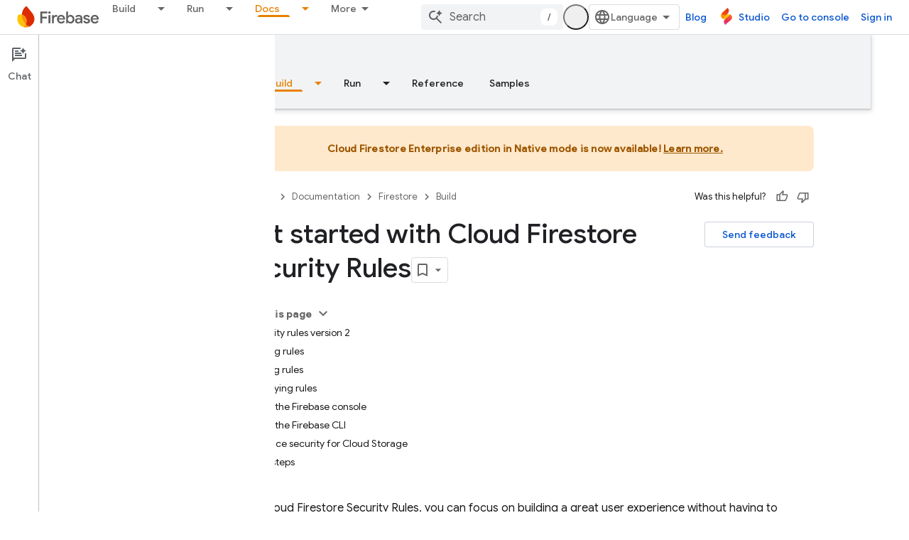

--- FILE ---
content_type: text/html; charset=UTF-8
request_url: https://feedback-pa.clients6.google.com/static/proxy.html?usegapi=1&jsh=m%3B%2F_%2Fscs%2Fabc-static%2F_%2Fjs%2Fk%3Dgapi.lb.en.OE6tiwO4KJo.O%2Fd%3D1%2Frs%3DAHpOoo_Itz6IAL6GO-n8kgAepm47TBsg1Q%2Fm%3D__features__
body_size: 76
content:
<!DOCTYPE html>
<html>
<head>
<title></title>
<meta http-equiv="X-UA-Compatible" content="IE=edge" />
<script type="text/javascript" nonce="qyN0kCyZvBo-fkBVAaujTw">
  window['startup'] = function() {
    googleapis.server.init();
  };
</script>
<script type="text/javascript"
  src="https://apis.google.com/js/googleapis.proxy.js?onload=startup" async
  defer nonce="qyN0kCyZvBo-fkBVAaujTw"></script>
</head>
<body>
</body>
</html>


--- FILE ---
content_type: text/javascript
request_url: https://www.gstatic.com/devrel-devsite/prod/v3df8aae39978de8281d519c083a1ff09816fe422ab8f1bf9f8e360a62fb9949d/firebase/js/devsite_devsite_badger_module.js
body_size: -867
content:
(function(_ds){var window=this;var jpa=function(a){const b=a.rb;a=a.Kb;let c,d;return(0,_ds.O)('<div class="devsite-badger-award-inner"><devsite-badge-awarded badge-name="'+_ds.S(b.title)+'" badge-icon-url="'+_ds.S(_ds.YC(b.imageUrl))+'" badge-url="'+_ds.S(_ds.YC(b.url))+'"'+(b.currentTierCount!=null?' badge-count="'+_ds.S(b.currentTierCount)+'"':"")+(b.complete!=null?' badge-complete="'+_ds.S(b.complete)+'"':"")+(b.isNewTier!=null?' is-new-tier="'+_ds.S(b.isNewTier)+'"':"")+(b.path?' badge-path="'+_ds.S(b.path)+'"':"")+(b.shareTitle?
' badge-share-title="'+_ds.S(b.shareTitle)+'"':"")+(b.shareDescription?' badge-share-description="'+_ds.S(b.shareDescription)+'"':"")+(b.nextPlaylistUrl?' next-playlist-url="'+_ds.S(_ds.YC(b.nextPlaylistUrl))+'"':"")+(b.redeemAnotherBtn?" redeem-another":"")+(b.hideButtons?" hide-buttons":"")+(b.redeemCode?' redeem-code="'+_ds.S(b.redeemCode)+'"':"")+(a?' return-uri="'+_ds.S(_ds.YC(a))+'"':"")+(b.events?' events-number="'+_ds.S(b.events.length)+'"':"")+(b.awardDescription?' badge-award-description="'+
_ds.S(b.awardDescription)+'"':"")+(b.awardButton?' badge-award-button-label="'+_ds.S((c=b.awardButton.label)!=null?c:"")+'" badge-award-button-url="'+_ds.S(_ds.YC((d=b.awardButton.url)!=null?d:""))+'"':"")+" dismiss></devsite-badge-awarded></div>")},kpa=function(){return(0,_ds.O)('<div class="devsite-badger-award"></div>')};var lpa=/\/redeem.*|\/settings[\/]?.*?/,npa=function(a){a.eventHandler.listen(document.body,"devsite-before-page-change",()=>void F_(a));a.eventHandler.listen(document.body,"devsite-award-granted",b=>{(b=b.getBrowserEvent())&&b.detail&&G_(a,b.detail.award)});a.eventHandler.listen(document.body,["devsite-page-loaded","devsite-page-changed"],()=>{a.Fh();mpa(a)})},F_=async function(a){if(a.j){var b=a.j.querySelectorAll(".devsite-badger-award-inner"),c=b[0];if(c){const d=c.querySelector("devsite-badge-awarded");
(d==null?0:d.m)&&await (d==null?void 0:d.m());const e=d==null?void 0:d.getAttribute("badge-path");a.awards=a.awards.filter(f=>f.path!==e);c.removeAttribute("show");await _ds.Jo(200);_ds.xn(c);b.length===1&&(_ds.xn(a.j),a.j=null)}}},G_=async function(a,b){if(b&&b.complete&&!a.awards.find(f=>f.path===b.path)&&document.body.getAttribute("type")!=="error"&&!lpa.exec(document.location.pathname)){a.awards.push(b);if(!a.j){var c=document.querySelector(".static-badge-awarded-container");c?(a.j=c,a.m=!0):
(a.j=_ds.tt(kpa),document.body.appendChild(a.j))}try{await customElements.whenDefined("devsite-badge-awarded")}catch(f){}var d;c=(d=_ds.Eo())==null?void 0:d.href;var e=_ds.tt(jpa,{rb:b,Kb:c});e&&(a.eventHandler.listen(e,"devsite-badge-awarded-dismissed",()=>{F_(a)}),d=e.querySelector("devsite-badge-awarded"))&&(a.j.appendChild(e),_ds.mq(a.eventHandler,d,"running",()=>{e==null||e.setAttribute("show","");var f;const g=(f=a.j)==null?void 0:f.querySelectorAll("devsite-badge-awarded");if(g&&!a.m)for(f=
0;f<g.length;f++){let h;(h=g[f])==null||h.dispatchEvent(new CustomEvent("devsite-badge-awarded-stack-num-changed",{bubbles:!0,detail:{Eq:g.length-1-f}}))}}))}},mpa=async function(a){var b=await _ds.BU();if(b){b=b.filter(d=>d.displayCount<3);var c=await _ds.v();b.length>0?await c.getStorage().set("temp_badges","",JSON.stringify(b)):await c.getStorage().remove("temp_badges","");for(const d of b)b=new URL(d.awardedBy,document.location.origin),c=_ds.C(),(!d.awardedBy||b.origin===c.origin&&b.pathname===
c.pathname)&&d.complete&&await G_(a,d)}},opa=class extends _ds.SN{constructor(){super(["devsite-badge-awarded"]);this.eventHandler=new _ds.u(this);this.j=null;this.awards=[];this.m=!1}connectedCallback(){npa(this)}disconnectedCallback(){_ds.D(this.eventHandler);F_(this)}async Fh(){await _ds.v();await customElements.whenDefined("devsite-user");var a=document.querySelector("devsite-user#devsite-user");if(a){var b=!1;try{b=await a.isSignedIn()}catch(c){}if(b&&await (new _ds.oO).fd()){a=new _ds.NO;try{await _ds.KO(a,
new _ds.zN)}catch(c){}}}}};try{customElements.define("devsite-badger",opa)}catch(a){console.warn("Unrecognized DevSite custom element - DevsiteBadger",a)};})(_ds_www);


--- FILE ---
content_type: text/javascript
request_url: https://www.gstatic.com/devrel-devsite/prod/v3df8aae39978de8281d519c083a1ff09816fe422ab8f1bf9f8e360a62fb9949d/firebase/js/devsite_devsite_concierge_module.js
body_size: -867
content:
(function(_ds){var window=this;var Y0=function(){return"devsite-concierge"},$qa=function(a){a.eventHandler.listen(a,"devsite-concierge-close-panel",()=>{document.body.getAttribute("concierge")==="modal"&&(a.dispatchEvent(new CustomEvent("devsite-sitemask-hide",{bubbles:!0})),a.ue=!1);_ds.eC(a,{type:"sidePanel",name:"closed",metadata:{id:a.zc,name:a.tagName.toLowerCase(),action:"close button click"}});Z0(a,!0)});a.eventHandler.listen(a,"devsite-concierge-open-panel",c=>{c=c.getBrowserEvent().detail.wu;a.o(c,!0)});a.eventHandler.listen(document.body,
"devsite-sitemask-hidden",()=>{document.body.getAttribute("concierge")==="modal"&&(a.ue=!1,_ds.dC(a,"concierge","open",document.body))});a.eventHandler.listen(a,"devsite-concierge-fullscreen-panel",()=>{a.ue=!0;_ds.dC(a,"concierge","modal",document.body);a.dispatchEvent(new CustomEvent("devsite-sitemask-show",{bubbles:!0}));_ds.eC(a,{type:"sidePanel",name:"fullscreen",metadata:{id:a.zc,name:a.tagName.toLowerCase()}})});a.eventHandler.listen(a,"devsite-concierge-dock-panel",c=>{c=c.getBrowserEvent();
a.ue=!1;_ds.dC(a,"concierge","open",document.body);c&&c.detail&&c.detail.hideSitemask&&a.dispatchEvent(new CustomEvent("devsite-sitemask-hide",{bubbles:!0}))});a.eventHandler.listen(a,"devsite-concierge-set-notification",c=>{c=c.getBrowserEvent();Zqa(a,c)});a.eventHandler.listen(a,"devsite-concierge-clear-notification",c=>{switch(c.getBrowserEvent().detail.tagName){case "devsite-concierge-ai-panel":a.Eg=!1;a.ui="";break;case "devsite-concierge-info-panel":a.eh=!1;a.dj="";break;case "devsite-concierge-recommendations-panel":a.uh=
!1;a.Gj="";break;case "devsite-concierge-api-explorer-panel":a.Fg=!1;a.wi="";break;case "devsite-concierge-my-activity-panel":a.oh=!1,a.vj=""}});a.eventHandler.listen(document.body,"devsite-before-page-change",()=>{a.largeViewport||Z0(a)});const b=window.matchMedia("(min-width: 1400px)");a.largeViewport=b.matches;a.eventHandler.listen(b,"change",c=>{c=c.getBrowserEvent().matches;a.largeViewport=c});a.eventHandler.listen(document.body,"devsite-page-changed",()=>{$0(a)});a.eventHandler.listen(document.body,
"devsite-viewport-change",c=>{c=c.getBrowserEvent().detail.viewport==="viewport--desktop";if(a.Tg)a.lq=c,_ds.hB(a);else if(!c){c=document.body.getAttribute("concierge")==="modal";const d=document.body.getAttribute("concierge")==="open";c&&(a.dispatchEvent(new CustomEvent("devsite-sitemask-hide",{bubbles:!0})),a.ue=!1);d&&(a.panelOpen=!1);if(c||d)Z0(a,!0),_ds.hB(a)}});if(a.Tg){let c;(c=window.document.getElementsByClassName("devsite-devguide-mobile-button").item(0))==null||c.addEventListener("click",
()=>{a.o("devsite-concierge-info-panel",!1)})}},$0=function(a){const b=_ds.C(),c=document.body.getAttribute("type");let d=document.body.hasAttribute("display-toc");if(c==="lcat"||c==="codelab")d=!1;else if(a.tenantId===1){if(b.pathname.match("^/learn[/]?")||b.pathname.match("^/community[/]?")||b.pathname.match("^/solutions[/]?"))d=!0;c==="profile"&&(d=!0)}d?_ds.dC(a,"concierge",a.ue?"modal":a.panelOpen?"open":"closed",document.body):_ds.dC(a,"concierge","hide",document.body);return d},Z0=async function(a,
b=!1){b&&await (await _ds.v()).getStorage().set("devguide_state","","CLOSED");await a1(a,!1)},Zqa=async function(a,b){const c=b.detail.tagName;b=b.detail.message;if(a.zc!==c)switch(c){case "devsite-concierge-ai-panel":a.Eg&&(a.Eg=!1,a.ui="",_ds.hB(a),await a.j);a.Eg=!0;b&&(a.ui=b);break;case "devsite-concierge-info-panel":a.eh&&(a.eh=!1,a.dj="",_ds.hB(a),await a.j);a.eh=!0;b&&(a.dj=b);break;case "devsite-concierge-recommendations-panel":a.uh&&(a.uh=!1,a.Gj="",_ds.hB(a),await a.j);a.uh=!0;b&&(a.Gj=
b);break;case "devsite-concierge-api-explorer-panel":a.Fg&&(a.Fg=!1,a.wi="",_ds.hB(a),await a.j);a.Fg=!0;b&&(a.wi=b);break;case "devsite-concierge-my-activity-panel":a.oh&&(a.oh=!1,a.vj="",_ds.hB(a),await a.j),a.oh=!0,b&&(a.vj=b)}},b1=function(a,b,c=0){if(b!==document.body&&b.parentElement){var {x:d,y:e,height:f}=b.getBoundingClientRect();return e+f>c&&d>0&&d<window.innerWidth?b:b1(a,b.parentElement,c)}},ara=async function(a,b){await _ds.v();var c,d,e;const f=((c=document)==null?void 0:(d=c.documentElement)==
null?void 0:(e=d.getAttribute("dir"))==null?void 0:e.toLowerCase())==="rtl";(c=document.querySelector("devsite-header"))&&await customElements.whenDefined("devsite-header");c=(c==null?void 0:c.oa())||0;if(a=b1(a,b,c)){var {x:g,y:h,width:k,height:l}=a.getBoundingClientRect();b=f?g+k:g;c=Math.max(h,c);d=f?Math.max(0,g):Math.min(g+k,window.innerWidth);e=Math.min(l-Math.abs(h),window.innerHeight);var m=Math.round(Math.max(5,(d-b)*.01));m=f?-m:m;var n=Math.round(Math.max(5,(e-c)*.01));g=b;h=c;for(var r=
document.elementFromPoint(g,h),q=!1;r===a||!a.contains(r)||!q;){r&&(q=r.getBoundingClientRect().top>=c);g+=m;f?g<d&&(g=b,h+=n):g>d&&(g=b,h+=n);if(h>e)return;r=document.elementFromPoint(g,h)}return r}},a1=async function(a,b,c=""){a.zc=c;if(a.panelOpen!==b)if(c=document.querySelector(".devsite-article-body")){var d=await ara(a,c);d?(await _ds.Bh(),c=d.getBoundingClientRect().top||0,a.panelOpen=b,document.body.dispatchEvent(new CustomEvent("devsite-sticky-resize",{bubbles:!0})),await _ds.Io(),a=d.getBoundingClientRect().top||
0,a-c!==0&&window.scrollBy({left:window.scrollX,top:a-c}),_ds.Ch()):a.panelOpen=b}else a.panelOpen=b},c1=function(a,b){a.panelOpen||_ds.eC(a,{type:"sidePanel",name:"opened",metadata:{id:b,name:a.tagName.toLowerCase(),action:"menu item click"}});a.zc!==b?(a.Ba({category:"Developer Concierge",action:a.panelOpen?"Switch Tab":"Open Panel",label:b}),_ds.eC(a,{type:"sidePanel",name:"tabClick",metadata:{id:b,name:a.tagName.toLowerCase()}}),a.o(b,!0)):a.ue||(_ds.eC(a,{type:"sidePanel",name:"closed",metadata:{id:b,
name:a.tagName.toLowerCase(),action:"menu item click"}}),Z0(a,!0))},bra=function(a,b,c,d){return c?d?(0,_ds.M)`<div class="devsite-concierge-notification-dot"></div>
      <div
        class="devsite-concierge-notification"
        @click="${()=>{c1(a,b)}}"
        >${d}</div
      >`:(0,_ds.M)`<div class="devsite-concierge-notification-dot"></div>`:(0,_ds.M)``},d1=function(a,b,c=!1){if(!c)return(0,_ds.M)``;a.ma.push(b);switch(b){case "devsite-concierge-ai-panel":return(0,_ds.M)` <devsite-concierge-ai-panel
          ?active="${a.zc===b}">
        </devsite-concierge-ai-panel>`;case "devsite-concierge-info-panel":return(0,_ds.M)` <devsite-concierge-info-panel
          ?active="${a.zc===b}">
        </devsite-concierge-info-panel>`;case "devsite-concierge-recommendations-panel":return(0,_ds.M)` <devsite-concierge-recommendations-panel
          ?active="${a.zc===b}">
        </devsite-concierge-recommendations-panel>`;case "devsite-concierge-api-explorer-panel":return(0,_ds.M)` <devsite-concierge-api-explorer-panel
          ?active="${a.zc===b}">
        </devsite-concierge-api-explorer-panel>`;case "devsite-concierge-my-activity-panel":return(0,_ds.M)` <devsite-concierge-my-activity-panel
          ?active="${a.zc===b}">
        </devsite-concierge-my-activity-panel>`;default:return(0,_ds.M)` <div ?active="${a.zc===b}">
          ${b} element missing
        </div>`}},e1=function(a,b,c,d,e,f=!1,g=!1,h=""){return f?(0,_ds.M)`
      <button class="${(0,_ds.gz)({"devsite-concierge-menu-item--selected":a.zc===b,"devsite-concierge-menu-item":!0,[`${b}--menu-item`]:!0})}"
          @click="${()=>{c1(a,b)}}"
          data-title="${d}">
        <div class="devsite-concierge-menu-icon" aria-hidden="true">
          ${e}
        </div>
        <div class="devsite-concierge-menu-title">
          ${c}
        </div>
        ${bra(a,b,g,h)}
      </button>`:(0,_ds.M)``},cra=function(a){return(0,_ds.M)` <div
      aria-label="${"Side panel menu"}"
      aria-orientation="${a.Tg&&!a.ue&&a.panelOpen&&a.lq?"horizontal":"vertical"}"
      class="devsite-concierge-menu"
      role="toolbar"
      @keydown="${b=>{if(b.key==="ArrowUp"||b.key==="ArrowDown"||b.key==="ArrowLeft"||b.key==="ArrowRight"){b.preventDefault();let c=0;const d=document.activeElement,e=a.querySelectorAll(".devsite-concierge-menu-item");d&&(c=[...e].indexOf(d));c=b.key==="ArrowUp"||b.key==="ArrowLeft"?c===0?e.length-1:c-1:c===e.length-1?0:c+1;e[c].focus()}}}">
      ${e1(a,"devsite-concierge-info-panel","Info","Page info",_ds.mka,a.Rm,a.eh,a.dj)}
      ${e1(a,"devsite-concierge-ai-panel","Chat","Ask about this page",_ds.Nja,a.Om,a.Eg,a.ui)}
      ${e1(a,"devsite-concierge-recommendations-panel","Related","Related Pages",_ds.ska,a.Wm,a.uh,a.Gj)}
      ${e1(a,"devsite-concierge-api-explorer-panel","API","APIs Explorer",_ds.Yja,a.Pm,a.Fg,a.wi)}
      ${e1(a,"devsite-concierge-my-activity-panel","Recent","Recent Activity",(0,_ds.M)`<svg
    width="20"
    height="18"
    viewBox="0 0 20 18"
    fill="none"
    xmlns="http://www.w3.org/2000/svg">
    <path
      d="M17 12C15.7 12 14.6 12.84 14.18 14H9C7.9 14 7 13.1 7 12C7 10.9 7.9 10 9 10H11C13.21 10 15 8.21 15 6C15 3.79 13.21 2 11 2H5.82C5.4 0.84 4.3 0 3 0C1.34 0 0 1.34 0 3C0 4.66 1.34 6 3 6C4.3 6 5.4 5.16 5.82 4H11C12.1 4 13 4.9 13 6C13 7.1 12.1 8 11 8H9C6.79 8 5 9.79 5 12C5 14.21 6.79 16 9 16H14.18C14.59 17.16 15.69 18 17 18C18.66 18 20 16.66 20 15C20 13.34 18.66 12 17 12ZM3 4C2.45 4 2 3.55 2 3C2 2.45 2.45 2 3 2C3.55 2 4 2.45 4 3C4 3.55 3.55 4 3 4Z"
      fill="#1967D2" />
  </svg>`,a.Sm,a.oh,a.vj)}
    </div>`},f1=class extends _ds.fC{Na(){return this}constructor(){super(["devsite-tooltip"]);this.ue=this.Wm=this.Sm=this.Rm=this.Pm=this.Om=!1;this.lq=_ds.Uh()==="viewport--desktop";this.uh=this.oh=this.eh=this.Fg=this.Eg=this.Tg=!1;this.zc=this.Gj=this.vj=this.dj=this.wi=this.ui="";this.panelOpen=this.largeViewport=!1;this.eventHandler=new _ds.u;this.ma=[];this.ea="UNDEFINED";this.tenantId=0;_ds.cC(this,(0,_ds.Ag)`concierge`)}async connectedCallback(){var a=await _ds.v();this.tenantId=a.getTenantId()||
0;this.Tg=await a.hasMendelFlagAccess("Concierge","enable_devguide_mobile_view");super.connectedCallback();$qa(this);if($0(this)&&(a=_ds.C(),a.searchParams.has("devguide")))switch(a.searchParams.get("devguide")){case "ai":await this.o("devsite-concierge-ai-panel",!1);break;case "recommendations":await this.o("devsite-concierge-recommendations-panel",!1);break;case "api_explorer":await this.o("devsite-concierge-api-explorer-panel",!1);break;case "my_activity":await this.o("devsite-concierge-my-activity-panel",
!1);break;default:await this.o("devsite-concierge-info-panel",!1)}}disconnectedCallback(){super.disconnectedCallback();_ds.D(this.eventHandler);document.body.removeAttribute("concierge")}async oa(a,b){await this.o("devsite-concierge-ai-panel");const c=this.querySelector("devsite-concierge-ai-panel"),d=_ds.C();d.search="";c&&await _ds.vW(c,{code:a,language:b,url:d.href})}async o(a,b=!1){b&&await (await _ds.v()).getStorage().set("devguide_state","","OPEN");await a1(this,!0,a)}static get observedAttributes(){return["data-ai-panel",
"data-api-explorer-panel","data-info-panel","data-my-activity-panel","data-recommendations-panel"]}attributeChangedCallback(a){switch(a){case "data-ai-panel":this.Om=this.hasAttribute("data-ai-panel");_ds.bC("devsite-concierge-ai-panel");break;case "data-info-panel":this.Rm=this.hasAttribute("data-info-panel");_ds.bC("devsite-concierge-info-panel");break;case "data-recommendations-panel":this.Wm=this.hasAttribute("data-recommendations-panel");_ds.bC("devsite-concierge-recommendations-panel");break;
case "data-api-explorer-panel":this.Pm=this.hasAttribute("data-api-explorer-panel");_ds.bC("devsite-concierge-api-explorer-panel");break;case "data-my-activity-panel":this.Sm=this.hasAttribute("data-my-activity-panel"),_ds.bC("devsite-concierge-my-activity-panel")}}async m(a){super.m(a);this.ma.length>0&&_ds.eC(this,{type:"sidePanel",name:"impression",metadata:{id:this.ma[0],name:this.tagName.toLowerCase()}});a.has("largeViewport")&&this.zc===""&&this.largeViewport&&(this.ea=await (await _ds.v()).getStorage().get("devguide_state",
"")||"UNDEFINED",this.ea!=="CLOSED"&&(await this.o(this.ma[0]),this.Ba({category:"Developer Concierge",action:"Opened by default"})))}updated(a){super.updated(a);a.has("panelOpen")&&$0(this)}qa(){return $0(this)}render(){return(0,_ds.M)` <div class="${(0,_ds.gz)({"devsite-concierge-panel-open":this.panelOpen,"devsite-concierge-container ":!0,"mobile-view-not-enabled":!this.Tg})}">
      ${cra(this)} ${(0,_ds.M)`<div class="devsite-concierge-panel">
      ${d1(this,"devsite-concierge-info-panel",this.Rm)}
      ${d1(this,"devsite-concierge-ai-panel",this.Om)}
      ${d1(this,"devsite-concierge-recommendations-panel",this.Wm)}
      ${d1(this,"devsite-concierge-api-explorer-panel",this.Pm)}
      ${d1(this,"devsite-concierge-my-activity-panel",this.Sm)}
    </div>`}
    </div>`}};f1.prototype.attributeChangedCallback=f1.prototype.attributeChangedCallback;f1.getTagName=Y0;_ds.w([_ds.H(),_ds.x("design:type",Object)],f1.prototype,"Om",void 0);_ds.w([_ds.H(),_ds.x("design:type",Object)],f1.prototype,"Pm",void 0);_ds.w([_ds.H(),_ds.x("design:type",Object)],f1.prototype,"Rm",void 0);_ds.w([_ds.H(),_ds.x("design:type",Object)],f1.prototype,"Sm",void 0);_ds.w([_ds.H(),_ds.x("design:type",Object)],f1.prototype,"Wm",void 0);
_ds.w([_ds.H(),_ds.x("design:type",Object)],f1.prototype,"ue",void 0);_ds.w([_ds.H(),_ds.x("design:type",Object)],f1.prototype,"lq",void 0);_ds.w([_ds.H(),_ds.x("design:type",Object)],f1.prototype,"Tg",void 0);_ds.w([_ds.H(),_ds.x("design:type",Object)],f1.prototype,"Eg",void 0);_ds.w([_ds.H(),_ds.x("design:type",Object)],f1.prototype,"Fg",void 0);_ds.w([_ds.H(),_ds.x("design:type",Object)],f1.prototype,"eh",void 0);_ds.w([_ds.H(),_ds.x("design:type",Object)],f1.prototype,"oh",void 0);
_ds.w([_ds.H(),_ds.x("design:type",Object)],f1.prototype,"uh",void 0);_ds.w([_ds.H(),_ds.x("design:type",Object)],f1.prototype,"ui",void 0);_ds.w([_ds.H(),_ds.x("design:type",Object)],f1.prototype,"wi",void 0);_ds.w([_ds.H(),_ds.x("design:type",Object)],f1.prototype,"dj",void 0);_ds.w([_ds.H(),_ds.x("design:type",Object)],f1.prototype,"vj",void 0);_ds.w([_ds.H(),_ds.x("design:type",Object)],f1.prototype,"Gj",void 0);_ds.w([_ds.H(),_ds.x("design:type",Object)],f1.prototype,"zc",void 0);
_ds.w([_ds.F({type:Boolean}),_ds.x("design:type",Object)],f1.prototype,"largeViewport",void 0);_ds.w([_ds.F({type:Boolean}),_ds.x("design:type",Object)],f1.prototype,"panelOpen",void 0);try{customElements.define(Y0(),f1)}catch(a){console.warn("Unrecognized DevSite custom element - DevsiteConcierge",a)};})(_ds_www);
